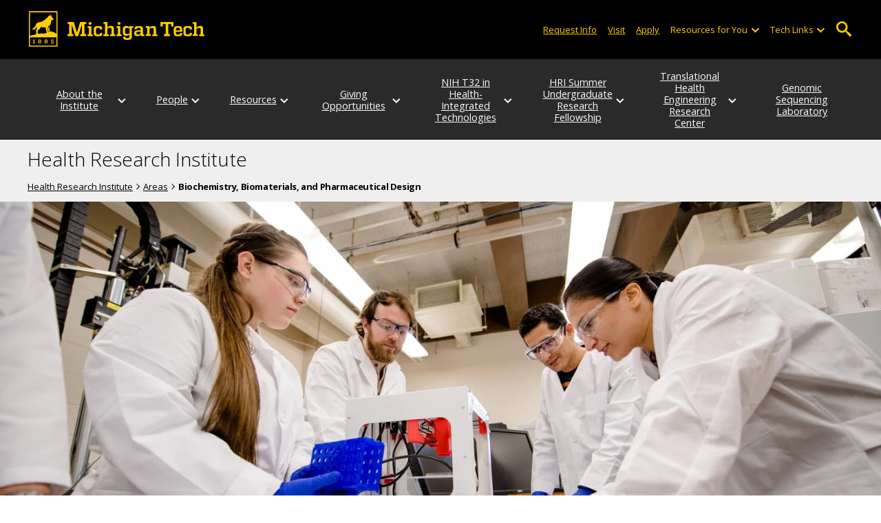

--- FILE ---
content_type: text/html; charset=UTF-8
request_url: https://www.mtu.edu/health-research/areas/biochemistry/
body_size: 12072
content:
<!DOCTYPE HTML><html lang="en">
   <head>
      <meta charset="UTF-8">
      <meta name="viewport" content="width=device-width, initial-scale=1">
      <title>Biochemistry, Biomaterials, and Pharmaceutical Design | Health Research Institute</title>
      <meta name="Description" content="Health Research Institute. research area: Biochemistry, Biomaterials, and Pharmaceutical Design">
      <meta name="Keywords" content="Biochemistry, Biomaterials, and Pharmaceutical Design">
      


<!-- <link type="text/css" rel="stylesheet" href="//www.mtu.edu/mtu_resources/styles/n/normalize.css" /> -->
<!-- <link type="text/css" rel="stylesheet" href="//www.mtu.edu/mtu_resources/styles/n/base.css" /> -->
<link type="text/css" rel="stylesheet" href="//www.mtu.edu/mtu_resources/styles/n/base.css" />

<!-- this is the headcode include -->
<!--<link rel="stylesheet" href="/_resources/css/oustyles.css" />-->

<link href="//www.mtu.edu/mtu_resources/styles/n/print.css" type="text/css" rel="stylesheet" media="print" />
<script>/**
 * +------------------------------------------------------------------------+
 * | Global Settings                                                        |
 * +------------------------------------------------------------------------+
 */
(function() {
	// TODO: Fix if the user has switched their system preferences. 
	// Only set cookie in settings page.	
	function setFontSize(value) {
		if (value) {
			document.documentElement.classList.remove(window.mtuFontSize);
			document.documentElement.classList.add(value);
			window.mtuFontSize = value;
		}
	}

	function setReducedMotion(value) {
		if (value) {
			document.documentElement.classList.add("reduce-animations");
		} else {
			document.documentElement.classList.remove("reduce-animations");
		}
	}

	function setTheme(value) {
		if (value) {
			document.documentElement.classList.remove(window.mtuTheme);
			document.documentElement.classList.add(value);
			window.mtuTheme = value;
		}
	}
	
	const animQuery = window.matchMedia("(prefers-reduced-motion: reduce)");
	const darkQuery = window.matchMedia("(prefers-color-scheme: dark)");

	let mtuAnimations;
	let mtuFontSize;
	let mtuTheme;

	try {
		mtuAnimations = localStorage.getItem("mtuAnimations");
		mtuFontSize = localStorage.getItem("mtuFontSize");
		mtuTheme = localStorage.getItem("mtuTheme");
	} catch (error) {
		console.error(error);
		return;
	}

	setFontSize(mtuFontSize);
	setReducedMotion(mtuAnimations === "reduced" || animQuery.matches);

	if (mtuTheme === "system") {
		mtuTheme = darkQuery.matches ? "dark" : "light";
	}

	if (mtuTheme === "dark") {
		const link = document.createElement("link");
		link.href = "/mtu_resources/assets/css/app-dark.css";
		link.rel = "stylesheet";
		link.type = "text/css";

		document.head.append(link);
	}

	setTheme(mtuTheme);
})();

/**
 * +------------------------------------------------------------------------+
 * | Global Header and Navigation                                           |
 * +------------------------------------------------------------------------+
 */
(function() {
	function adjustNav() {
		let navBar = document.querySelector('.nav-bar');
		if (navBar) {
			let navCount = navBar.querySelectorAll('.menu_item').length;
			let height = navBar.clientHeight;	

			if (height > 50) {
			  navBar.style.setProperty('--navCount', navCount);
			  navBar.classList.add('nav-tall');
			} else {
			  navBar.style.removeProperty('--navCount');
			  navBar.classList.remove('nav-tall');
			}	
		}
	}
	
	// Adjust header height right away.
	adjustNav();
	
	// Re-adjust header height as content loads.
	window.addEventListener("DOMContentLoaded", adjustNav);
	window.addEventListener("load", adjustNav);
	
	// Setting up some space for items after the nav to be seen.
	function onResize() {
		let header = document.querySelector(".nav, .mtu-nav");
		let headerHeight;
		
		if (header) {
			headerHeight = header.clientHeight + "px";
			document.documentElement.style.setProperty("--mtu-header-height", headerHeight);
		}
	}
	
	// Create --mtu-header-height now.
	onResize();
	
	// Update --mtu-header-height on load.
	window.addEventListener("DOMContentLoaded", onResize);
	window.addEventListener("load", onResize);
	
	// Update --mtu-header-height on resize.
	let frameId;
	window.addEventListener("resize", function() {
		// Debounce the resize event.
		if (frameId) {
			window.cancelAnimationFrame(frameId);
		}
		
		frameId = window.requestAnimationFrame(onResize);
	});
})();

/**
 * Defers execution of the given function until after jQuery is loaded.
 */
function defer(fn) {
	if (window.jsSet) {
		fn();
		return;
	}
	
	setTimeout(function() {
		defer(fn);
	}, 100);
}
</script><meta property="mtu:ou_content_type" content="generic">
      <meta property="mtu:ou_content_id" content="d036f4ec-25a7-463e-9415-7027ca7dea69">
      <meta property="og:title" content="Biochemistry, Biomaterials, and Pharmaceutical Design | Health Research Institute">
      <meta property="og:description" content="Health Research Institute. research area: Biochemistry, Biomaterials, and Pharmaceutical Design">
      <meta property="og:type" content="website">
      <meta property="og:url" content="https://www.mtu.edu/health-research/areas/biochemistry/">
      <meta property="og:site_name" content="Michigan Technological University">
      <meta property="fb:pages" content="5652694310">
      <meta property="og:image" content="https://www.mtu.edu/health-research/areas/biochemistry/images/mechanical-engineering-201710240003-banner2400.jpg">
      <meta property="og:image:alt" content="Dr. Abadi and students">
      <meta property="og:image:height" content="1081">
      <meta property="og:image:width" content="2400">
      <meta name="twitter:card" content="summary_large_image">
      <meta name="twitter:site" content="@michigantech">
      <meta name="twitter:creator" content="@michigantech">
      <meta name="twitter:title" content="Biochemistry, Biomaterials, and Pharmaceutical Design | Health Research Institute">
      <meta name="twitter:url" content="https://www.mtu.edu/health-research/areas/biochemistry/">
      <meta name="twitter:description" content="Health Research Institute. research area: Biochemistry, Biomaterials, and Pharmaceutical Design">
      <meta name="twitter:image" content="https://www.mtu.edu/health-research/areas/biochemistry/images/mechanical-engineering-201710240003-banner2400.jpg">
      <meta name="twitter:image:alt" content="Dr. Abadi and students">
      <meta itemprop="thumbnailUrl" name="thumbnail" content="https://www.mtu.edu/health-research/areas/biochemistry/images/mechanical-engineering-201710240003-banner2400.jpg">
      <link rel="preload" as="image" imagesrcset="https://www.mtu.edu/health-research/areas/biochemistry/images/mechanical-engineering-201710240003-banner450.jpg 450w, https://www.mtu.edu/health-research/areas/biochemistry/images/mechanical-engineering-201710240003-banner800.jpg 800w, https://www.mtu.edu/health-research/areas/biochemistry/images/mechanical-engineering-201710240003-banner1200.jpg 1200w, https://www.mtu.edu/health-research/areas/biochemistry/images/mechanical-engineering-201710240003-banner1600.jpg 1600w, https://www.mtu.edu/health-research/areas/biochemistry/images/mechanical-engineering-201710240003-banner2400.jpg 2400w, " imagesizes="(max-width: 1599px) 100vw, 1600px">
      <link rel="canonical" href="https://www.mtu.edu/health-research/areas/biochemistry/">
      <script>
window.dataLayer = window.dataLayer || [];
if(window.devicePixelRatio > 1.5) {
	dataLayer.push({'retina':'true'});
} else {
	dataLayer.push({'retina':'false'});
}
let theme = localStorage.getItem('mtuTheme') || 'light';
let animations = localStorage.getItem('mtuAnimations') || 'no-preference';
let fontSize = localStorage.getItem('mtuFontSize') || 'font-normal';

dataLayer.push({'themes':theme,'animations':animations,'font_size':fontSize});
dataLayer.push({'internalExternal' : 'external'});
</script>

<!-- Google Tag Manager -->
<script>(function(w,d,s,l,i){w[l]=w[l]||[];w[l].push({'gtm.start':
new Date().getTime(),event:'gtm.js'});var f=d.getElementsByTagName(s)[0],
j=d.createElement(s),dl=l!='dataLayer'?'&l='+l:'';j.async=true;j.src=
'https://gtm-tagging-1.mtu.edu/gtm.js?id='+i+dl;f.parentNode.insertBefore(j,f);
})(window,document,'script','dataLayer','GTM-K6W7S4L9');</script>
<!-- End Google Tag Manager -->


<link rel="preconnect" href="https://fonts.googleapis.com">
<link rel="preconnect" href="https://fonts.gstatic.com" crossorigin />
<link href="https://fonts.googleapis.com/css2?family=Open+Sans:ital,wght@0,300;0,400;0,600;0,700;1,400;1,600;1,700&display=swap" rel="preload" as="style">
<link href="https://fonts.googleapis.com/css2?family=Open+Sans:ital,wght@0,300;0,400;0,600;0,700;1,400;1,600;1,700&display=swap" rel="stylesheet" /></head>
   <body>
      <div aria-atomic="true" aria-live="polite" class="sr-only" id="sr-announcements" role="status"></div>
      <div class="stick"><svg xmlns="http://www.w3.org/2000/svg" viewBox="0 0 0 0" width="0" height="0" focusable="false" role="none" style="visibility: hidden; position: absolute; left: -9999px; overflow: hidden;" ><defs><filter id="wp-duotone-dark-grayscale"><feColorMatrix color-interpolation-filters="sRGB" type="matrix" values=" .299 .587 .114 0 0 .299 .587 .114 0 0 .299 .587 .114 0 0 .299 .587 .114 0 0 " /><feComponentTransfer color-interpolation-filters="sRGB" ><feFuncR type="table" tableValues="0 0.49803921568627" /><feFuncG type="table" tableValues="0 0.49803921568627" /><feFuncB type="table" tableValues="0 0.49803921568627" /><feFuncA type="table" tableValues="1 1" /></feComponentTransfer><feComposite in2="SourceGraphic" operator="in" /></filter></defs></svg><svg xmlns="http://www.w3.org/2000/svg" viewBox="0 0 0 0" width="0" height="0" focusable="false" role="none" style="visibility: hidden; position: absolute; left: -9999px; overflow: hidden;" ><defs><filter id="wp-duotone-grayscale"><feColorMatrix color-interpolation-filters="sRGB" type="matrix" values=" .299 .587 .114 0 0 .299 .587 .114 0 0 .299 .587 .114 0 0 .299 .587 .114 0 0 " /><feComponentTransfer color-interpolation-filters="sRGB" ><feFuncR type="table" tableValues="0 1" /><feFuncG type="table" tableValues="0 1" /><feFuncB type="table" tableValues="0 1" /><feFuncA type="table" tableValues="1 1" /></feComponentTransfer><feComposite in2="SourceGraphic" operator="in" /></filter></defs></svg><svg xmlns="http://www.w3.org/2000/svg" viewBox="0 0 0 0" width="0" height="0" focusable="false" role="none" style="visibility: hidden; position: absolute; left: -9999px; overflow: hidden;" ><defs><filter id="wp-duotone-purple-yellow"><feColorMatrix color-interpolation-filters="sRGB" type="matrix" values=" .299 .587 .114 0 0 .299 .587 .114 0 0 .299 .587 .114 0 0 .299 .587 .114 0 0 " /><feComponentTransfer color-interpolation-filters="sRGB" ><feFuncR type="table" tableValues="0.54901960784314 0.98823529411765" /><feFuncG type="table" tableValues="0 1" /><feFuncB type="table" tableValues="0.71764705882353 0.25490196078431" /><feFuncA type="table" tableValues="1 1" /></feComponentTransfer><feComposite in2="SourceGraphic" operator="in" /></filter></defs></svg><svg xmlns="http://www.w3.org/2000/svg" viewBox="0 0 0 0" width="0" height="0" focusable="false" role="none" style="visibility: hidden; position: absolute; left: -9999px; overflow: hidden;" ><defs><filter id="wp-duotone-blue-red"><feColorMatrix color-interpolation-filters="sRGB" type="matrix" values=" .299 .587 .114 0 0 .299 .587 .114 0 0 .299 .587 .114 0 0 .299 .587 .114 0 0 " /><feComponentTransfer color-interpolation-filters="sRGB" ><feFuncR type="table" tableValues="0 1" /><feFuncG type="table" tableValues="0 0.27843137254902" /><feFuncB type="table" tableValues="0.5921568627451 0.27843137254902" /><feFuncA type="table" tableValues="1 1" /></feComponentTransfer><feComposite in2="SourceGraphic" operator="in" /></filter></defs></svg><svg xmlns="http://www.w3.org/2000/svg" viewBox="0 0 0 0" width="0" height="0" focusable="false" role="none" style="visibility: hidden; position: absolute; left: -9999px; overflow: hidden;" ><defs><filter id="wp-duotone-midnight"><feColorMatrix color-interpolation-filters="sRGB" type="matrix" values=" .299 .587 .114 0 0 .299 .587 .114 0 0 .299 .587 .114 0 0 .299 .587 .114 0 0 " /><feComponentTransfer color-interpolation-filters="sRGB" ><feFuncR type="table" tableValues="0 0" /><feFuncG type="table" tableValues="0 0.64705882352941" /><feFuncB type="table" tableValues="0 1" /><feFuncA type="table" tableValues="1 1" /></feComponentTransfer><feComposite in2="SourceGraphic" operator="in" /></filter></defs></svg><svg xmlns="http://www.w3.org/2000/svg" viewBox="0 0 0 0" width="0" height="0" focusable="false" role="none" style="visibility: hidden; position: absolute; left: -9999px; overflow: hidden;" ><defs><filter id="wp-duotone-magenta-yellow"><feColorMatrix color-interpolation-filters="sRGB" type="matrix" values=" .299 .587 .114 0 0 .299 .587 .114 0 0 .299 .587 .114 0 0 .299 .587 .114 0 0 " /><feComponentTransfer color-interpolation-filters="sRGB" ><feFuncR type="table" tableValues="0.78039215686275 1" /><feFuncG type="table" tableValues="0 0.94901960784314" /><feFuncB type="table" tableValues="0.35294117647059 0.47058823529412" /><feFuncA type="table" tableValues="1 1" /></feComponentTransfer><feComposite in2="SourceGraphic" operator="in" /></filter></defs></svg><svg xmlns="http://www.w3.org/2000/svg" viewBox="0 0 0 0" width="0" height="0" focusable="false" role="none" style="visibility: hidden; position: absolute; left: -9999px; overflow: hidden;" ><defs><filter id="wp-duotone-purple-green"><feColorMatrix color-interpolation-filters="sRGB" type="matrix" values=" .299 .587 .114 0 0 .299 .587 .114 0 0 .299 .587 .114 0 0 .299 .587 .114 0 0 " /><feComponentTransfer color-interpolation-filters="sRGB" ><feFuncR type="table" tableValues="0.65098039215686 0.40392156862745" /><feFuncG type="table" tableValues="0 1" /><feFuncB type="table" tableValues="0.44705882352941 0.4" /><feFuncA type="table" tableValues="1 1" /></feComponentTransfer><feComposite in2="SourceGraphic" operator="in" /></filter></defs></svg><svg xmlns="http://www.w3.org/2000/svg" viewBox="0 0 0 0" width="0" height="0" focusable="false" role="none" style="visibility: hidden; position: absolute; left: -9999px; overflow: hidden;" ><defs><filter id="wp-duotone-blue-orange"><feColorMatrix color-interpolation-filters="sRGB" type="matrix" values=" .299 .587 .114 0 0 .299 .587 .114 0 0 .299 .587 .114 0 0 .299 .587 .114 0 0 " /><feComponentTransfer color-interpolation-filters="sRGB" ><feFuncR type="table" tableValues="0.098039215686275 1" /><feFuncG type="table" tableValues="0 0.66274509803922" /><feFuncB type="table" tableValues="0.84705882352941 0.41960784313725" /><feFuncA type="table" tableValues="1 1" /></feComponentTransfer><feComposite in2="SourceGraphic" operator="in" /></filter></defs></svg>

<section aria-label="skip links">
    <div class="skip-links" id="skip">
        <a href="#main">Skip to page content</a>
        <a href="#mtu-footer">Skip to footer navigation</a>
    </div>
</section>

<header class="mtu-nav">
    <div class="pre-nav-wrapper background-black">
        <div class="pre-nav">
            <button class="mobile-menu-button hide-for-desktop"
                    data-inactive>
                <span class="mobile-button-text">Menu</span>
            </button>

            <div class="pre-nav-logo">
                <a class="pre-nav-logo-link" href="https://www.mtu.edu">
                    <img alt="Michigan Tech Logo"
                         class="pre-nav-logo-image"
                         src="https://www.mtu.edu/mtu_resources/images/logos/michigan-tech-logo-full-yellow.svg"
                         width="255"
                         height="45" />
                </a>
            </div>

            <div class="audience-search display-audience show-for-desktop">
                <div class="audience-wrapper show-for-desktop">
                    <ul aria-label="Audiences"
                        class="audience-nav">
                        <li class="menu_item">
                                <a class="menu_link"
									aria-label="Request Information from Michigan Tech"
                                   href="/request/index.html">
                                    Request Info
                                </a>
                            </li><li class="menu_item">
                                <a class="menu_link"
									aria-label="Visit Michigan Tech"
                                   href="/visit/index.html">
                                    Visit
                                </a>
                            </li><li class="menu_item">
                                <a class="menu_link"
									aria-label="Apply to Michigan Tech"
                                   href="/apply/index.html">
                                    Apply
                                </a>
                            </li> 
                        
                        <li class="menu_item resources-links tech-links">
                                        <div class="menu_link">
                                            Resources for You
                                        </div>
                                        
                                        <button aria-label="Open sub-menu"
                                                class="submenu-button arrow"></button>
                                        
                                        <ul class="tech-links-menu menu_submenu">
                                        
                                            <li class="submenu_item">
                                                    <a
                                                       href="/future/index.html">
                                                        Prospective Students
                                                    </a>
                                                </li><li class="submenu_item">
                                                    <a
                                                       href="/admissions/enroll/index.html">
                                                        Admitted Students
                                                    </a>
                                                </li><li class="submenu_item">
                                                    <a
                                                       href="/current/index.html">
                                                        Current Students
                                                    </a>
                                                </li><li class="submenu_item">
                                                    <a
                                                       href="/faculty-staff/index.html">
                                                        Faculty and Staff
                                                    </a>
                                                </li><li class="submenu_item">
                                                    <a
                                                       href="/alumni/index.html">
                                                        Alumni and Friends
                                                    </a>
                                                </li><li class="submenu_item">
                                                    <a
                                                       href="/admissions/connect/parents/index.html">
                                                        Parents and Family
                                                    </a>
                                                </li><li class="submenu_item">
                                                    <a
                                                       href="/industry/index.html">
                                                        Industry/Partners
                                                    </a>
                                                </li> 
                                            
                                        </ul>
                                    </li>
                        
                        <li class="menu_item tech-links">
                            <div class="menu_link">
                                Tech Links
                            </div>

                            <button aria-label="Open sub-menu"
                                    class="submenu-button arrow"></button>

                            <ul class="tech-links-menu menu_submenu">
    <li class="submenu_item">
        <a class="link-az" href="/a2z/index.html">
            A to Z
        </a>
    </li>

    <li class="submenu_item">
        <a class="link-directory" href="/directory/">
            Campus Directory
        </a>
    </li>

    <li class="submenu_item">
        <a class="link-canvas" href="https://mtu.instructure.com/">
            Canvas
        </a>
    </li>

    <li class="submenu_item">
        <a class="link-concur" href="https://sso.mtu.edu/cas/idp/profile/SAML2/Unsolicited/SSO?providerId=https%3A%2F%2Fwww.concursolutions.com">
            Concur
        </a>
    </li>

    <li class="submenu_item">
        <a class="link-email" href="https://mail.google.com/a/mtu.edu/">
            Email
        </a>
    </li>
    
    <li class="submenu_item">
        <a class="link-mymt" href="https://www.mtu.edu/experience/">
            Experience
        </a>
    </li>

    <li class="submenu_item">
        <a class="link-sds" href="https://www.mtu.edu/sds/">
            Safety Data Sheets
        </a>
    </li>
    
    <li class="submenu_item">
        <a class="link-settings" href="/site-settings/index.html">
            Website Settings
        </a>
    </li>
</ul>
                        </li>
                    </ul>
                </div>

                <!-- Google Tag Manager (noscript) -->
<noscript aria-hidden="true"><iframe src="https://gtm-tagging-1.mtu.edu/ns.html?id=GTM-K6W7S4L9"
height="0" width="0" style="display:none;visibility:hidden"></iframe></noscript>
<!-- End Google Tag Manager (noscript) -->
	<div class="desktop-search-bar search-bar show-for-desktop">
		<form action="https://www.mtu.edu/search/" class="search-fields invisible">
				<label for="desktop-search">
					Search
				</label>
	
			<input class="search-text"
				id="desktop-search"
				name="q"
				type="search" />
	
			<button class="search-clear">
				Clear Search Input
			</button>
	
			<label for="search-options" hidden>
				Search Category
			</label>
	
			<select class="search-options" id="search-options">
				<option value="mtu">
					Michigan Tech
				</option>
				 
				<option data-action="https://www.mtu.edu/health-research/" data-name="s" value="site">
					This Site
				</option>
								<option data-action="https://www.mtu.edu/majors/" value="programs">
					Programs
				</option>
			</select>
	
			<button class="search-button" type="submit">
				Go
			</button>
		</form>
	
		<button aria-expanded="false" class="search-toggle-button">
			Open Search
		</button>
	</div>
	            </div>
        </div>
    </div>

   <nav class="nav-bar show-for-desktop">
      <ul class="menu" aria-label="Main Navigation">
      <li class="menu_item menu_has-submenu"><a href="/health-research/about/" class="menu_link">About the Institute</a><button class="submenu-button arrow" aria-expanded="false" aria-label="About the Institute sub-menu"></button>
<ul class="menu_submenu"><li class="submenu_item"><a class="submenu_link" href="/health-research/about/goals/"><span>Goals</span></a>
</li><li class="submenu_item"><a class="submenu_link" href="/health-research/areas/"><span>Research Areas</span></a>
</li><li class="submenu_item"><a class="submenu_link" href="/health-research/about/research-and-scholarship/"><span>Research and Scholarship</span></a>
</li><li class="submenu_item"><a class="submenu_link" href="https://blogs.mtu.edu/health-research/"><span>HRI Blog</span></a>
</li><li class="submenu_item"><a class="submenu_link" href="/icc/centers/bdh-center/"><span>Joint Center of Biocomputing and Digital Health</span></a>
</li><li class="submenu_item"><a class="submenu_link" href="/research/about/areas/"><span>Michigan Tech Research</span></a>
</li></ul>
</li><li class="menu_item menu_has-submenu"><a href="/health-research/people/" class="menu_link">People</a><button class="submenu-button arrow" aria-expanded="false" aria-label="People sub-menu"></button>
<ul class="menu_submenu"><li class="submenu_item"><a class="submenu_link" href="/health-research/people/"><span>Institute Management</span></a>
</li><li class="submenu_item  active-in"><a class="submenu_link" href="/health-research/areas/biochemistry/"><span>Biochemistry, Biomaterials, and Pharmaceutical Design</span></a>
</li><li class="submenu_item"><a class="submenu_link" href="/health-research/areas/cancer-biology/"><span>Cancer Biology</span></a>
</li><li class="submenu_item"><a class="submenu_link" href="/health-research/areas/environmental-public-health/"><span>Environmental and Public Health</span></a>
</li><li class="submenu_item"><a class="submenu_link" href="/health-research/areas/genetics/"><span>Genetics</span></a>
</li><li class="submenu_item"><a class="submenu_link" href="/health-research/areas/imaging-computing/"><span>Imaging and Computing</span></a>
</li><li class="submenu_item"><a class="submenu_link" href="/health-research/areas/neuroscience/"><span>Neuroscience, Physiology, and Occupational Science</span></a>
</li></ul>
</li><li class="menu_item menu_has-submenu"><a href="/health-research/resources/" class="menu_link">Resources</a><button class="submenu-button arrow" aria-expanded="false" aria-label="Resources sub-menu"></button>
<ul class="menu_submenu"><li class="submenu_item"><a class="submenu_link" href="/health-research/join/"><span>Join HRI</span></a>
</li><li class="submenu_item"><a class="submenu_link" href="/health-research/resources/"><span>Member Resources</span></a>
</li><li class="submenu_item"><a class="submenu_link" href="/health-research/resources/studentresources/"><span>Student Resources</span></a>
</li><li class="submenu_item"><a class="submenu_link" href="/health-research/resources/brandinglogos/"><span>Logos and Media Branding</span></a>
</li><li class="submenu_item"><a class="submenu_link" href="/health-research/contact/"><span>Contact Us</span></a>
</li></ul>
</li><li class="menu_item menu_has-submenu"><a href="/health-research/giving/" class="menu_link">Giving Opportunities</a><button class="submenu-button arrow" aria-expanded="false" aria-label="Giving Opportunities sub-menu"></button>
<ul class="menu_submenu"><li class="submenu_item"><a class="submenu_link" href="/giving/donor/"><span>Information for Donors</span></a>
</li><li class="submenu_item"><a class="submenu_link" href="/health-research/about/"><span>About the Health Research Institute</span></a>
</li></ul>
</li><li class="menu_item menu_has-submenu"><a href="/health-research/t32/" class="menu_link">NIH T32 in Health-Integrated Technologies</a><button class="submenu-button arrow" aria-expanded="false" aria-label="NIH T32 in Health-Integrated Technologies sub-menu"></button>
<ul class="menu_submenu"><li class="submenu_item"><a class="submenu_link" href="/health-research/t32/t32application/"><span>Application</span></a>
</li><li class="submenu_item"><a class="submenu_link" href="/health-research/t32/t32programinfo/"><span>Program Information</span></a>
</li><li class="submenu_item"><a class="submenu_link" href="/health-research/t32/t32corefacil/"><span>Facilities and Resources</span></a>
</li></ul>
</li><li class="menu_item menu_has-submenu"><a href="/health-research/hrisurf/" class="menu_link">HRI Summer Undergraduate Research Fellowship</a><button class="submenu-button arrow" aria-expanded="false" aria-label="HRI Summer Undergraduate Research Fellowship sub-menu"></button>
<ul class="menu_submenu"><li class="submenu_item"><a class="submenu_link" href="/health-research/hrisurf/surfapplication/"><span>Application</span></a>
</li><li class="submenu_item"><a class="submenu_link" href="/health-research/hrisurf/surfprograminfo/"><span>Program Information</span></a>
</li></ul>
</li><li class="menu_item menu_has-submenu"><a href="/health-research/therc-gr/" class="menu_link">Translational Health Engineering Research Center</a><button class="submenu-button arrow" aria-expanded="false" aria-label="Translational Health Engineering Research Center sub-menu"></button>
<ul class="menu_submenu"><li class="submenu_item"><a class="submenu_link" href="/health-research/receptiontherc/"><span>Inaugural Celebration</span></a>
</li></ul>
</li><li class="menu_item"><a href="https://sites.google.com/mtu.edu/mtu-genomic-sequencing-lab?usp=sharing" class="menu_link">Genomic Sequencing Laboratory</a>
</li>      </ul>
   </nav>

    <nav class="offscreen-nav invisible">
      <div class="mobile-search-bar search-bar">
	<form action="https://www.mtu.edu/search/">
		<label for="mobile-search"
			   hidden>
			Search
		</label>

		<input class="search-text"
			   id="mobile-search"
			   name="q"
			   placeholder="Search"
			   type="search" />

		<button class="search-clear">
			Clear Search Input
		</button>

		<label for="mobile-search-options"
			   hidden>
			Search Category
		</label>

		<select class="search-options"
				id="mobile-search-options">
			<option value="mtu">
				Michigan Tech
			</option>

			 
			<option data-action="https://www.mtu.edu/health-research/" data-name="s" value="site">
				This Site
			</option>
			
			<option data-action="https://www.mtu.edu/majors"
					value="programs">
				Programs
			</option>
		</select>

		<button class="search-button"
				type="submit">
			Search
		</button>
	</form>
</div>
        

        <ul class="menu"
            aria-label="Main Navigation">

           
            <li class="menu_item menu_has-submenu"><a href="/health-research/about/" class="menu_link">About the Institute</a><button class="submenu-button arrow" aria-expanded="false" aria-label="About the Institute sub-menu"></button>
<ul class="menu_submenu"><li class="submenu_item"><a class="submenu_link" href="/health-research/about/goals/"><span>Goals</span></a>
</li><li class="submenu_item"><a class="submenu_link" href="/health-research/areas/"><span>Research Areas</span></a>
</li><li class="submenu_item"><a class="submenu_link" href="/health-research/about/research-and-scholarship/"><span>Research and Scholarship</span></a>
</li><li class="submenu_item"><a class="submenu_link" href="https://blogs.mtu.edu/health-research/"><span>HRI Blog</span></a>
</li><li class="submenu_item"><a class="submenu_link" href="/icc/centers/bdh-center/"><span>Joint Center of Biocomputing and Digital Health</span></a>
</li><li class="submenu_item"><a class="submenu_link" href="/research/about/areas/"><span>Michigan Tech Research</span></a>
</li></ul>
</li><li class="menu_item menu_has-submenu"><a href="/health-research/people/" class="menu_link">People</a><button class="submenu-button arrow" aria-expanded="false" aria-label="People sub-menu"></button>
<ul class="menu_submenu"><li class="submenu_item"><a class="submenu_link" href="/health-research/people/"><span>Institute Management</span></a>
</li><li class="submenu_item  active-in"><a class="submenu_link" href="/health-research/areas/biochemistry/"><span>Biochemistry, Biomaterials, and Pharmaceutical Design</span></a>
</li><li class="submenu_item"><a class="submenu_link" href="/health-research/areas/cancer-biology/"><span>Cancer Biology</span></a>
</li><li class="submenu_item"><a class="submenu_link" href="/health-research/areas/environmental-public-health/"><span>Environmental and Public Health</span></a>
</li><li class="submenu_item"><a class="submenu_link" href="/health-research/areas/genetics/"><span>Genetics</span></a>
</li><li class="submenu_item"><a class="submenu_link" href="/health-research/areas/imaging-computing/"><span>Imaging and Computing</span></a>
</li><li class="submenu_item"><a class="submenu_link" href="/health-research/areas/neuroscience/"><span>Neuroscience, Physiology, and Occupational Science</span></a>
</li></ul>
</li><li class="menu_item menu_has-submenu"><a href="/health-research/resources/" class="menu_link">Resources</a><button class="submenu-button arrow" aria-expanded="false" aria-label="Resources sub-menu"></button>
<ul class="menu_submenu"><li class="submenu_item"><a class="submenu_link" href="/health-research/join/"><span>Join HRI</span></a>
</li><li class="submenu_item"><a class="submenu_link" href="/health-research/resources/"><span>Member Resources</span></a>
</li><li class="submenu_item"><a class="submenu_link" href="/health-research/resources/studentresources/"><span>Student Resources</span></a>
</li><li class="submenu_item"><a class="submenu_link" href="/health-research/resources/brandinglogos/"><span>Logos and Media Branding</span></a>
</li><li class="submenu_item"><a class="submenu_link" href="/health-research/contact/"><span>Contact Us</span></a>
</li></ul>
</li><li class="menu_item menu_has-submenu"><a href="/health-research/giving/" class="menu_link">Giving Opportunities</a><button class="submenu-button arrow" aria-expanded="false" aria-label="Giving Opportunities sub-menu"></button>
<ul class="menu_submenu"><li class="submenu_item"><a class="submenu_link" href="/giving/donor/"><span>Information for Donors</span></a>
</li><li class="submenu_item"><a class="submenu_link" href="/health-research/about/"><span>About the Health Research Institute</span></a>
</li></ul>
</li><li class="menu_item menu_has-submenu"><a href="/health-research/t32/" class="menu_link">NIH T32 in Health-Integrated Technologies</a><button class="submenu-button arrow" aria-expanded="false" aria-label="NIH T32 in Health-Integrated Technologies sub-menu"></button>
<ul class="menu_submenu"><li class="submenu_item"><a class="submenu_link" href="/health-research/t32/t32application/"><span>Application</span></a>
</li><li class="submenu_item"><a class="submenu_link" href="/health-research/t32/t32programinfo/"><span>Program Information</span></a>
</li><li class="submenu_item"><a class="submenu_link" href="/health-research/t32/t32corefacil/"><span>Facilities and Resources</span></a>
</li></ul>
</li><li class="menu_item menu_has-submenu"><a href="/health-research/hrisurf/" class="menu_link">HRI Summer Undergraduate Research Fellowship</a><button class="submenu-button arrow" aria-expanded="false" aria-label="HRI Summer Undergraduate Research Fellowship sub-menu"></button>
<ul class="menu_submenu"><li class="submenu_item"><a class="submenu_link" href="/health-research/hrisurf/surfapplication/"><span>Application</span></a>
</li><li class="submenu_item"><a class="submenu_link" href="/health-research/hrisurf/surfprograminfo/"><span>Program Information</span></a>
</li></ul>
</li><li class="menu_item menu_has-submenu"><a href="/health-research/therc-gr/" class="menu_link">Translational Health Engineering Research Center</a><button class="submenu-button arrow" aria-expanded="false" aria-label="Translational Health Engineering Research Center sub-menu"></button>
<ul class="menu_submenu"><li class="submenu_item"><a class="submenu_link" href="/health-research/receptiontherc/"><span>Inaugural Celebration</span></a>
</li></ul>
</li><li class="menu_item"><a href="https://sites.google.com/mtu.edu/mtu-genomic-sequencing-lab?usp=sharing" class="menu_link">Genomic Sequencing Laboratory</a>
</li>    
            <li class="menu_item menu_has-submenu menu_item-black">
                <div class="menu_link">
				Connect with Us                </div>

                <button aria-label="Open sub-menu"
                        class="submenu-button arrow"></button>

                <ul class="tech-links-menu menu_submenu">
                    <li class="submenu_item">
                            <a class="submenu_link"
							   aria-label="Request Information from Michigan Tech"
                               href="/request/index.html">
                                Request Info
                            </a>
                        </li><li class="submenu_item">
                            <a class="submenu_link"
							   aria-label="Visit Michigan Tech"
                               href="/visit/index.html">
                                Visit
                            </a>
                        </li><li class="submenu_item">
                            <a class="submenu_link"
							   aria-label="Apply to Michigan Tech"
                               href="/apply/index.html">
                                Apply
                            </a>
                        </li> 
                </ul>
            </li>
            
            <li class="menu_item menu_has-submenu menu_item-black">
                                        <div class="menu_link">
                                            Resources for You
                                        </div>
                                        
                                        <button aria-label="Open sub-menu"
                                                class="submenu-button arrow"></button>
                                        
                                        <ul class="tech-links-menu menu_submenu">
                                        
                                            <li class="submenu_item">
                                                    <a class="submenu_link"
                                                       href="/future/index.html">
                                                        Prospective Students
                                                    </a>
                                                </li><li class="submenu_item">
                                                    <a class="submenu_link"
                                                       href="/admissions/enroll/index.html">
                                                        Admitted Students
                                                    </a>
                                                </li><li class="submenu_item">
                                                    <a class="submenu_link"
                                                       href="/current/index.html">
                                                        Current Students
                                                    </a>
                                                </li><li class="submenu_item">
                                                    <a class="submenu_link"
                                                       href="/faculty-staff/index.html">
                                                        Faculty and Staff
                                                    </a>
                                                </li><li class="submenu_item">
                                                    <a class="submenu_link"
                                                       href="/alumni/index.html">
                                                        Alumni and Friends
                                                    </a>
                                                </li><li class="submenu_item">
                                                    <a class="submenu_link"
                                                       href="/admissions/connect/parents/index.html">
                                                        Parents and Family
                                                    </a>
                                                </li><li class="submenu_item">
                                                    <a class="submenu_link"
                                                       href="/industry/index.html">
                                                        Industry/Partners
                                                    </a>
                                                </li> 
                                            
                                        </ul>
                                    </li>

            <li class="menu_item menu_has-submenu menu_item-black">
                <div class="menu_link">
                    Tech Links
                </div>

                <button aria-label="Open sub-menu"
                        class="submenu-button arrow"></button>

                <ul class="tech-links-menu menu_submenu">
    <li class="submenu_item">
        <a class="link-az" href="/a2z/index.html">
            A to Z
        </a>
    </li>
    
    <li class="submenu_item">
        <a class="link-directory" href="/directory/">
            Campus Directory
        </a>
    </li>

    <li class="submenu_item">
        <a class="link-canvas" href="https://mtu.instructure.com/">
            Canvas
        </a>
    </li>
    
    <li class="submenu_item">
        <a class="link-concur" href="https://sso.mtu.edu/cas/idp/profile/SAML2/Unsolicited/SSO?providerId=https%3A%2F%2Fwww.concursolutions.com">
            Concur
        </a>
    </li>

    <li class="submenu_item">
        <a class="link-email" href="https://mail.google.com/a/mtu.edu/">
            Email
        </a>
    </li>
    
    <li class="submenu_item">
        <a class="link-mymt" href="https://www.mtu.edu/experience/">
            Experience
        </a>
    </li>

    <li class="submenu_item">
        <a class="link-sds" href="https://www.mtu.edu/sds/">
            Safety Data Sheets
        </a>
    </li>
    
    <li class="submenu_item">
        <a class="link-settings" href="/site-settings/index.html">
            Website Settings
        </a>
    </li>
</ul>
            </li>
        </ul>
    </nav>
</header>         <section class="background-light-gray" aria-label="Site Title">
            <div class="site-title-wrapper">
               <div class="site-title">
                  <div class="title"><span><a href="/health-research/">Health Research Institute</a></span></div>
                  <div id="breadcrumbs" role="navigation" aria-label="breadcrumbs" class="breadcrumbs">
                     <ul>
                        <li><a href="/health-research/">Health Research Institute</a></li>
                        <li><a href="/health-research/areas/">Areas</a></li>
                        <li class="active" aria-current="page">Biochemistry, Biomaterials, and Pharmaceutical Design</li>
                     </ul>
                  </div>
               </div>
               </div>
         </section>
         <div id="main" role="main" class="main">
            <div class="multi-media_wrapper multi-media_wrapper-image-only  multi-media_wrapper-hero "><img src="/health-research/areas/biochemistry/images/mechanical-engineering-201710240003-banner2400.jpg" alt="Dr. Abadi and students" height="1081" width="2400" srcset="https://www.mtu.edu/health-research/areas/biochemistry/images/mechanical-engineering-201710240003-banner450.jpg 450w, https://www.mtu.edu/health-research/areas/biochemistry/images/mechanical-engineering-201710240003-banner800.jpg 800w, https://www.mtu.edu/health-research/areas/biochemistry/images/mechanical-engineering-201710240003-banner1200.jpg 1200w, https://www.mtu.edu/health-research/areas/biochemistry/images/mechanical-engineering-201710240003-banner1600.jpg 1600w, https://www.mtu.edu/health-research/areas/biochemistry/images/mechanical-engineering-201710240003-banner2400.jpg 2400w, " sizes="(max-width: 1599px) 100vw, 1600px" class="multi-media_img"></div>
            <section id="body_section" class="body-section" aria-label="main content">
               <div class="full-width">
                  <div class="clearer"></div>
                  <div class="left leftnav">
                     <div id="toggle-left"><img class="more-menu left" height="16" width="20" aria-hidden="true" role="presentation" src="/_resources/images/icons/hamburger.svg" alt="Open"><button class="left not-button"> Also in this section</button></div>
                     <nav aria-label="left side navigtion bar">
                        <ul id="main_links">
                           <li class="nav-title active"><a class="nav-title-heading" href="/health-research/areas/">Research Areas</a><div class="sublinks">
                                 <ul class="firstlevel"><li><a  href="/health-research/people/">Institute Management</a></li><li class="active"><a  href="/health-research/areas/biochemistry/">Biochemistry, Biomaterials, and Pharmaceutical Design</a></li><li><a  href="/health-research/areas/cancer-biology/">Cancer Biology</a></li><li><a  href="/health-research/areas/environmental-public-health/">Environmental and Public Health</a></li><li><a  href="/health-research/areas/genetics/">Genetics</a></li><li><a  href="/health-research/areas/imaging-computing/">Imaging and Computing</a></li><li><a  href="/health-research/areas/neuroscience/">Neuroscience, Physiology, and Occupational Science</a></li></ul>
                              </div>
                           </li>
                        </ul>
                     </nav>
                  </div>
                  <h1 class="pagetitle">Biochemistry, Biomaterials, and Pharmaceutical Design</h1>
                  <div id="content" class="content">
                     <article id="content_body" aria-label="content" class="main-content">
                        <h2>Researcher Information</h2>
                        
                        <div class="grid-x section-padding  medium-2-up ">
                           <div class="column section-border">
                              <div class="column-inner">
                                 
  <div class="sidebar-content" itemscope="itemscope" itemtype="http://schema.org/Person">
    <img src="/health-research/people/institute/images/eduardo-barbieri-picture-personnel170.jpg" class="img left author" alt="Eduardo Barbieri" itemprop="image">
      <h3 itemprop="name" class="title"><a class="yellow" aria-label='Researcher Profile: Eduardo Barbieri' href="/health-research/people/institute/barbieri.html">	  Eduardo Barbieri	   </a>	  </h3>	  
    <p>
      <span itemprop="email"><a href="mailto:ebarbier@mtu.edu">ebarbier@mtu.edu</a></span>
      <br /><span itemprop="telephone">906-487-26843</span>
    </p>
    <div class="clearer"></div>
          <div class="specialties">
        <h4>Research Interests</h4>
        <ul xmlns:ouc="http://omniupdate.com/XSL/Variables" class="person_list">
<li>Bioseperations </li>
<li>Drug delivery </li>
<li>Biomanufacturing</li>
</ul>      </div>
    	  
    <p class="right"><a aria-label='Researcher Profile: Eduardo Barbieri' href="/health-research/people/institute/barbieri.html">Researcher Profile</a></p>  </div>

                                 
                                 </div>
                           </div>
                           <div class="column section-border">
                              <div class="column-inner">
                                 
  <div class="sidebar-content" itemscope="itemscope" itemtype="http://schema.org/Person">
    <img src="/chemistry/people-groups/faculty-staff/faculty/bi/images/lanrong-bi-personnel.jpg" class="img left author" alt="Lanrong Bi" itemprop="image">
      <h3 itemprop="name" class="title"><a class="yellow" aria-label='Researcher Profile: Lanrong Bi' href="/chemistry/people-groups/faculty-staff/faculty/bi/index.html">	  Lanrong Bi	   </a>	  </h3>	  
    <p>
      <span itemprop="email"><a href="mailto:lanrong@mtu.edu">lanrong@mtu.edu</a></span>
      <br /><span itemprop="telephone">906-487-1868</span>
    </p>
    <div class="clearer"></div>
          <div class="specialties">
        <h4>Research Interests</h4>
        <ul xmlns:ouc="http://omniupdate.com/XSL/Variables" class="person_list">
<li>Chemical biology: development of novel molecular probes for DNA sequencing analysis and disease gene discovery</li>
<li>Medicinal chemistry: development of new imaging and therapeutic agents towards cancer and cardiovascular disease; Design and synthesis of novel prodrugs of peptides and peptide mimetics.</li>
</ul>      </div>
    	  
    <p class="right"><a aria-label='Researcher Profile: Lanrong Bi' href="/chemistry/people-groups/faculty-staff/faculty/bi/index.html">Researcher Profile</a></p>  </div>

                                 
                                 </div>
                           </div>
                           <div class="column section-border">
                              <div class="column-inner">
                                 
  <div class="sidebar-content" itemscope="itemscope" itemtype="http://schema.org/Person">
    <img src="/chemistry/people-groups/faculty-staff/faculty/christov/images/christov-personnel170.jpg" class="img left author" alt="Christo Christov" itemprop="image">
      <h3 itemprop="name" class="title"><a class="yellow" aria-label='Researcher Profile: Christo Christov' href="/chemistry/people-groups/faculty-staff/faculty/christov/index.html">	  Christo Christov	   </a>	  </h3>	  
    <p>
      <span itemprop="email"><a href="mailto:christov@mtu.edu">christov@mtu.edu</a></span>
      <br /><span itemprop="telephone">906-487-3233</span>
    </p>
    <div class="clearer"></div>
          <div class="specialties">
        <h4>Research Interests</h4>
        <ul xmlns:ouc="http://omniupdate.com/XSL/Variables" class="person_list">
<li>Enzyme Reaction Mechanisms and Dynamics</li>
<li>Non-Heme Iron Histone Demethylases</li>
<li>Multiscale Modeling of Epigenetic Mechanisms</li>
</ul>      </div>
    	  
    <p class="right"><a aria-label='Researcher Profile: Christo Christov' href="/chemistry/people-groups/faculty-staff/faculty/christov/index.html">Researcher Profile</a></p>  </div>

                                 
                                 </div>
                           </div>
                           <div class="column section-border">
                              <div class="column-inner">
                                 
  <div class="sidebar-content" itemscope="itemscope" itemtype="http://schema.org/Person">
    <img src="/chemistry/people-groups/faculty-staff/faculty/dam/images/tarun-k-dam-personnel340.jpg" class="img left author" alt="Tarun Dam" itemprop="image">
      <h3 itemprop="name" class="title"><a class="yellow" aria-label='Researcher Profile: Tarun Dam' href="/chemistry/people-groups/faculty-staff/faculty/dam/index.html">	  Tarun Dam	   </a>	  </h3>	  
    <p>
      <span itemprop="email"><a href="mailto:tkdam@mtu.edu">tkdam@mtu.edu</a></span>
      <br /><span itemprop="telephone">906-487-2940</span>
    </p>
    <div class="clearer"></div>
          <div class="specialties">
        <h4>Research Interests</h4>
        <ul xmlns:ouc="http://omniupdate.com/XSL/Variables" class="person_list">
<li>Molecular basis of glycan (carbohydrate)-mediated biological functions</li>
<li>Glycan binding proteins or lectins</li>
<li>Glycan detection</li>
<li>Mechanistic glycobiology</li>
<li>Macromolecular communication</li>
<li>Biomolecular thermodynamics</li>
</ul>      </div>
    	  
    <p class="right"><a aria-label='Researcher Profile: Tarun Dam' href="/chemistry/people-groups/faculty-staff/faculty/dam/index.html">Researcher Profile</a></p>  </div>

                                 
                                 </div>
                           </div>
                           <div class="column section-border">
                              <div class="column-inner">
                                 
  <div class="sidebar-content" itemscope="itemscope" itemtype="http://schema.org/Person">
    <img src="/chemistry/people-groups/research/research-faculty/ding/images/ding-personnel170.jpg" class="img left author" alt="Xiaochu Ding" itemprop="image">
      <h3 itemprop="name" class="title"><a class="yellow" aria-label='Researcher Profile: Xiaochu Ding' href="/chemistry/people-groups/research/research-faculty/ding/index.html">	  Xiaochu Ding	   </a>	  </h3>	  
    <p>
      <span itemprop="email"><a href="mailto:xding@mtu.edu">xding@mtu.edu</a></span>
      <br /><span itemprop="telephone">906-487-2865</span>
    </p>
    <div class="clearer"></div>
          <div class="specialties">
        <h4>Research Interests</h4>
        <ul xmlns:ouc="http://omniupdate.com/XSL/Variables" class="person_list">
<li>Design, synthesis and characterization of polymeric biomaterials to engineer elastomers, hydrogels, and nanomaterials</li>
<li>Biomaterials/cell interactions and biological properties in vitro and in vivo</li>
<li>Synthetic vascular grafts and drug delivery systems for arterial regeneration and ischemia </li>
</ul>      </div>
    	  
    <p class="right"><a aria-label='Researcher Profile: Xiaochu Ding' href="/chemistry/people-groups/research/research-faculty/ding/index.html">Researcher Profile</a></p>  </div>

                                 
                                 </div>
                           </div>
                           <div class="column section-border">
                              <div class="column-inner">
                                 
  <div class="sidebar-content" itemscope="itemscope" itemtype="http://schema.org/Person">
    <img src="/materials/department/faculty/drelich/images/jaroslaw-w-drelich-2023-personnel340.jpg" class="img left author" alt="Jaroslaw Drelich" itemprop="image">
      <h3 itemprop="name" class="title"><a class="yellow" aria-label='Researcher Profile: Jaroslaw Drelich' href="/materials/department/faculty/drelich/index.html">	  Jaroslaw Drelich	   </a>	  </h3>	  
    <p>
      <span itemprop="email"><a href="mailto:jwdrelic@mtu.edu">jwdrelic@mtu.edu</a></span>
      <br /><span itemprop="telephone">906-487-2932</span>
    </p>
    <div class="clearer"></div>
          <div class="specialties">
        <h4>
	Research Interests
	</h4>
        <ul xmlns:ouc="http://omniupdate.com/XSL/Variables" class="person_list">
<li>Biodegradable metals</li>
<li>Temporary medical implants</li>
<li>Wetting of solids and liquids</li>
<li>Characterization and modification of materials’ surfaces</li>
</ul>      </div>
    	  
    <p class="right"><a aria-label='Researcher Profile: Jaroslaw Drelich' href="/materials/department/faculty/drelich/index.html">Researcher Profile</a></p>  </div>

                                 
                                 </div>
                           </div>
                           <div class="column section-border">
                              <div class="column-inner">
                                 
  <div class="sidebar-content" itemscope="itemscope" itemtype="http://schema.org/Person">
    <img src="/chemistry/people-groups/faculty-staff/faculty/fang/images/shiyue-fang-personnel.jpg" class="img left author" alt="Shiyue Fang" itemprop="image">
      <h3 itemprop="name" class="title"><a class="yellow" aria-label='Researcher Profile: Shiyue Fang' href="/chemistry/people-groups/faculty-staff/faculty/fang/index.html">	  Shiyue Fang	   </a>	  </h3>	  
    <p>
      <span itemprop="email"><a href="mailto:shifang@mtu.edu">shifang@mtu.edu</a></span>
      <br /><span itemprop="telephone">906-487-2023</span>
    </p>
    <div class="clearer"></div>
          <div class="specialties">
        <h4>Research Interests</h4>
        <ul xmlns:ouc="http://omniupdate.com/XSL/Variables" class="person_list">
<li>Organic Synthesis</li>
<li>Nucleic Acid and Peptide Chemistry</li>
<li>Organometallic Chemistry</li>
<li>Mechanochemistry</li>
<li>Epigenetics and Chemical Biology</li>
<li>Antisense Drug</li>
</ul>      </div>
    	  
    <p class="right"><a aria-label='Researcher Profile: Shiyue Fang' href="/chemistry/people-groups/faculty-staff/faculty/fang/index.html">Researcher Profile</a></p>  </div>

                                 
                                 </div>
                           </div>
                           <div class="column section-border">
                              <div class="column-inner">
                                 
  <div class="sidebar-content" itemscope="itemscope" itemtype="http://schema.org/Person">
    <img src="/chemical/department/faculty/gencoglu-a/images/aytug-gencoglu-personnel340.jpg" class="img left author" alt="Aytug Gencoglu" itemprop="image">
      <h3 itemprop="name" class="title"><a class="yellow" aria-label='Researcher Profile: Aytug Gencoglu' href="/chemical/department/faculty/gencoglu-a/index.html">	  Aytug Gencoglu	   </a>	  </h3>	  
    <p>
      <span itemprop="email"><a href="mailto:agencogl@mtu.edu">agencogl@mtu.edu</a></span>
      <br /><span itemprop="telephone">906-487-1787</span>
    </p>
    <div class="clearer"></div>
    	  
    <p class="right"><a aria-label='Researcher Profile: Aytug Gencoglu' href="/chemical/department/faculty/gencoglu-a/index.html">Researcher Profile</a></p>  </div>

                                 
                                 </div>
                           </div>
                           <div class="column section-border">
                              <div class="column-inner">
                                 
  <div class="sidebar-content" itemscope="itemscope" itemtype="http://schema.org/Person">
    <img src="/chemical/department/faculty/gencoglu-m/images/maria-personnel340.jpg" class="img left author" alt="Maria Gencoglu" itemprop="image">
      <h3 itemprop="name" class="title"><a class="yellow" aria-label='Researcher Profile: Maria Gencoglu' href="/chemical/department/faculty/gencoglu-m/index.html">	  Maria Gencoglu	   </a>	  </h3>	  
    <p>
      <span itemprop="email"><a href="mailto:mgencogl@mtu.edu">mgencogl@mtu.edu</a></span>
      <br /><span itemprop="telephone">906-487-3488</span>
    </p>
    <div class="clearer"></div>
          <div class="specialties">
        <h4>Research Interests</h4>
        <ul xmlns:ouc="http://omniupdate.com/XSL/Variables" class="person_list">
<li>Cancer tissue engineering</li>
<li>Cellular processes to understand diseases</li>
<li>Scaffold-based disease modeling</li>
<li>Organoid engineering</li>
</ul>      </div>
    	  
    <p class="right"><a aria-label='Researcher Profile: Maria Gencoglu' href="/chemical/department/faculty/gencoglu-m/index.html">Researcher Profile</a></p>  </div>

                                 
                                 </div>
                           </div>
                           <div class="column section-border">
                              <div class="column-inner">
                                 
  <div class="sidebar-content" itemscope="itemscope" itemtype="http://schema.org/Person">
    <img src="/biomedical/people/faculty/goldman/images/jeremy-goldman-2023-personnel340.jpg" class="img left author" alt="Jeremy Goldman" itemprop="image">
      <h3 itemprop="name" class="title"><a class="yellow" aria-label='Researcher Profile: Jeremy Goldman' href="/biomedical/people/faculty/goldman/index.html">	  Jeremy Goldman	   </a>	  </h3>	  
    <p>
      <span itemprop="email"><a href="mailto:jgoldman@mtu.edu">jgoldman@mtu.edu</a></span>
      <br /><span itemprop="telephone">906-487-2851</span>
    </p>
    <div class="clearer"></div>
          <div class="specialties">
        <h4>Research Interests</h4>
        <ul xmlns:ouc="http://omniupdate.com/XSL/Variables" class="person_list">
<li>The biology and physiology of the lymphatic and blood vascular systems including vascular regeneration, remodeling and pathology</li>
<li>Vascular biomaterials, including polymeric, natural, and metallic, for vascular repair and regeneration</li>
</ul>      </div>
    	  
    <p class="right"><a aria-label='Researcher Profile: Jeremy Goldman' href="/biomedical/people/faculty/goldman/index.html">Researcher Profile</a></p>  </div>

                                 
                                 </div>
                           </div>
                           <div class="column section-border">
                              <div class="column-inner">
                                 
  <div class="sidebar-content" itemscope="itemscope" itemtype="http://schema.org/Person">
    <img src="/biomedical/people/faculty/hatoum/images/hoda-hatoum-personnel170.jpg" class="img left author" alt="Hoda Hatoum" itemprop="image">
      <h3 itemprop="name" class="title"><a class="yellow" aria-label='Researcher Profile: Hoda Hatoum' href="/biomedical/people/faculty/hatoum/index.html">	  Hoda Hatoum	   </a>	  </h3>	  
    <p>
      <span itemprop="email"><a href="mailto:hhatoum@mtu.edu">hhatoum@mtu.edu</a></span>
      <br /><span itemprop="telephone">906-487-2852</span>
    </p>
    <div class="clearer"></div>
          <div class="specialties">
        <h4>Research Areas</h4>
        <ul xmlns:ouc="http://omniupdate.com/XSL/Variables" class="person_list">
<li>Cardiovascular Biomechanics</li>
<li>Cardiovascular Biofluids</li>
<li>Fluid Mechanics</li>
<li>Medical Devices</li>
<li>Patient-Specific Modeling</li>
</ul>      </div>
    	  
    <p class="right"><a aria-label='Researcher Profile: Hoda Hatoum' href="/biomedical/people/faculty/hatoum/index.html">Researcher Profile</a></p>  </div>

                                 
                                 
                                 <p>&nbsp;</p>
                                 
                                 <p>&nbsp;</p>
                                 </div>
                           </div>
                           <div class="column section-border">
                              <div class="column-inner">
                                 
  <div class="sidebar-content" itemscope="itemscope" itemtype="http://schema.org/Person">
    <img src="/chemical/department/faculty/heldt/images/caryn-heldt-personnel170.jpg" class="img left author" alt="Caryn Heldt" itemprop="image">
      <h3 itemprop="name" class="title"><a class="yellow" aria-label='Researcher Profile: Caryn Heldt' href="/chemical/department/faculty/heldt/index.html">	  Caryn Heldt	   </a>	  </h3>	  
    <p>
      <span itemprop="email"><a href="mailto:heldt@mtu.edu">heldt@mtu.edu</a></span>
      <br /><span itemprop="telephone">906-487-1134</span>
    </p>
    <div class="clearer"></div>
          <div class="specialties">
        <h4>
	Research Interests
	</h4>
        <ul xmlns:ouc="http://omniupdate.com/XSL/Variables" class="person_list"> 					    																	<li>Bioseparations</li> 					    																	<li>Virus removal and detection</li> 					    																	<li>Biosensors</li> 										</ul>      </div>
    	  
    <p class="right"><a aria-label='Researcher Profile: Caryn Heldt' href="/chemical/department/faculty/heldt/index.html">Researcher Profile</a></p>  </div>

                                 
                                 </div>
                           </div>
                           <div class="column section-border">
                              <div class="column-inner">
                                 
  <div class="sidebar-content" itemscope="itemscope" itemtype="http://schema.org/Person">
    <img src="/chemistry/people-groups/faculty-staff/faculty/karabencheva-christova/images/tatyana-karabencheva-christova-personnel340.jpg" class="img left author" alt="Tatyana Karabencheva-Christova" itemprop="image">
      <h3 itemprop="name" class="title"><a class="yellow" aria-label='Researcher Profile: Tatyana Karabencheva-Christova' href="/chemistry/people-groups/faculty-staff/faculty/karabencheva-christova/index.html">	  Tatyana Karabencheva-Christova	   </a>	  </h3>	  
    <p>
      <span itemprop="email"><a href="mailto:tatyanak@mtu.edu">tatyanak@mtu.edu</a></span>
      <br /><span itemprop="telephone">906-487-3512</span>
    </p>
    <div class="clearer"></div>
          <div class="specialties">
        <h4>Research Interests</h4>
        <ul xmlns:ouc="http://omniupdate.com/XSL/Variables" class="person_list">
<li>Computational Chemistry</li>
<li>Computational Studies of Dynamics and Reaction Mechanisms of Metalloenzymes</li>
<li>Collagenolysis and Matrix Metalloproteinases</li>
<li>Non-heme Iron DNA-modifying Enzymes</li>
</ul>      </div>
    	  
    <p class="right"><a aria-label='Researcher Profile: Tatyana Karabencheva-Christova' href="/chemistry/people-groups/faculty-staff/faculty/karabencheva-christova/index.html">Researcher Profile</a></p>  </div>

                                 
                                 </div>
                           </div>
                           <div class="column section-border">
                              <div class="column-inner">
                                 
  <div class="sidebar-content" itemscope="itemscope" itemtype="http://schema.org/Person">
    <img src="/biomedical/people/faculty/lee/images/lee-personnel.jpg" class="img left author" alt="Bruce Lee" itemprop="image">
      <h3 itemprop="name" class="title"><a class="yellow" aria-label='Researcher Profile: Bruce Lee' href="/biomedical/people/faculty/lee/index.html">	  Bruce Lee	   </a>	  </h3>	  
    <p>
      <span itemprop="email"><a href="mailto:bplee@mtu.edu">bplee@mtu.edu</a></span>
      <br /><span itemprop="telephone">906-487-3262</span>
    </p>
    <div class="clearer"></div>
          <div class="specialties">
        <h4>Research Interests</h4>
        <ul xmlns:ouc="http://omniupdate.com/XSL/Variables" class="person_list">
<li>Biomimetic, bio-inspired materials</li>
<li>Biointerface</li>
<li>Antimicrobial and antifouling coatings</li>
<li>Polymer chemistry</li>
<li>Nanotechnology</li>
<li>Tissue adhesives</li>
</ul>      </div>
    	  
    <p class="right"><a aria-label='Researcher Profile: Bruce Lee' href="/biomedical/people/faculty/lee/index.html">Researcher Profile</a></p>  </div>

                                 
                                 </div>
                           </div>
                           <div class="column section-border">
                              <div class="column-inner">
                                 
  <div class="sidebar-content" itemscope="itemscope" itemtype="http://schema.org/Person">
    <img src="/chemical/department/faculty/liu/images/yixinliu-2024-personnel340.jpg" class="img left author" alt="Yixin Liu" itemprop="image">
      <h3 itemprop="name" class="title"><a class="yellow" aria-label='Researcher Profile: Yixin Liu' href="/chemical/department/faculty/liu/index.html">	  Yixin Liu	   </a>	  </h3>	  
    <p>
      <span itemprop="email"><a href="mailto:yixinliu@mtu.edu">yixinliu@mtu.edu</a></span>
      <br /><span itemprop="telephone">906-487-3576</span>
    </p>
    <div class="clearer"></div>
          <div class="specialties">
        <h4>Research Interests</h4>
        <ul xmlns:ouc="http://omniupdate.com/XSL/Variables" class="person_list">
<li>Chemical sensors and biosensors</li>
<li>Advanced sensing materials</li>
<li>Electronic noses/tongues</li>
<li>Sensor and sensor-array chemometrics/data analytics</li>
</ul>      </div>
    	  
    <p class="right"><a aria-label='Researcher Profile: Yixin Liu' href="/chemical/department/faculty/liu/index.html">Researcher Profile</a></p>  </div>

                                 
                                 </div>
                           </div>
                           <div class="column section-border">
                              <div class="column-inner">
                                 
  <div class="sidebar-content" itemscope="itemscope" itemtype="http://schema.org/Person">
    <img src="/chemical/department/faculty/minerick/images/adrienneminerick-personnel340.jpg" class="img left author" alt="Adrienne Minerick" itemprop="image">
      <h3 itemprop="name" class="title"><a class="yellow" aria-label='Researcher Profile: Adrienne Minerick' href="/chemical/department/faculty/minerick/index.html">	  Adrienne Minerick	   </a>	  </h3>	  
    <p>
      <span itemprop="email"><a href="mailto:minerick@mtu.edu">minerick@mtu.edu</a></span>
      <br /><span itemprop="telephone">906-487-2796</span>
    </p>
    <div class="clearer"></div>
          <div class="specialties">
        <h4>Research Interests</h4>
        <ul xmlns:ouc="http://omniupdate.com/XSL/Variables" class="person_list">
<li>Microdevices</li>
<li>Medical diagnostics</li>
<li>Nonlinear electrophoresis</li>
</ul>      </div>
    	  
    <p class="right"><a aria-label='Researcher Profile: Adrienne Minerick' href="/chemical/department/faculty/minerick/index.html">Researcher Profile</a></p>  </div>

                                 
                                 </div>
                           </div>
                           <div class="column section-border">
                              <div class="column-inner">
                                 
  <div class="sidebar-content" itemscope="itemscope" itemtype="http://schema.org/Person">
    <img src="/chemical/department/faculty/ong/images/rebecca-ong-personnel170.jpg" class="img left author" alt="Rebecca Ong" itemprop="image">
      <h3 itemprop="name" class="title"><a class="yellow" aria-label='Researcher Profile: Rebecca Ong' href="/chemical/department/faculty/ong/index.html">	  Rebecca Ong	   </a>	  </h3>	  
    <p>
      <span itemprop="email"><a href="mailto:rgong1@mtu.edu">rgong1@mtu.edu</a></span>
      <br /><span itemprop="telephone">906-487-2662</span>
    </p>
    <div class="clearer"></div>
          <div class="specialties">
        <h4>
	Research Interests
	</h4>
        <ul xmlns:ouc="http://omniupdate.com/XSL/Variables" class="person_list"> 					    																	<li>Lignocellulosic-Based Biofuels and Biomaterials </li> 					    																	<li>Sustainability of Bioenergy Production Systems </li> 										</ul>      </div>
    	  
    <p class="right"><a aria-label='Researcher Profile: Rebecca Ong' href="/chemical/department/faculty/ong/index.html">Researcher Profile</a></p>  </div>

                                 
                                 </div>
                           </div>
                           <div class="column section-border">
                              <div class="column-inner">
                                 
  <div class="sidebar-content" itemscope="itemscope" itemtype="http://schema.org/Person">
    <img src="/ehs/about/staff/images/momoko-personnel170.jpg" class="img left author" alt="Momoko Tajiri" itemprop="image">
      <h3 itemprop="name" class="title">	  Momoko Tajiri	   	  </h3>	  
    <p>
      <span itemprop="email"><a href="mailto:mtajiri@mtu.edu">mtajiri@mtu.edu</a></span>
      <br /><span itemprop="telephone">906-934-3078</span>
    </p>
    <div class="clearer"></div>
          <div class="specialties">
        <h4>Specialties</h4>
        <ul xmlns:ouc="http://omniupdate.com/XSL/Variables" class="person_list">
<li>Assist hazardous waste program</li>
<li>Assist radiation safety program</li>
</ul>      </div>
    	  
      </div>

                                 </div>
                           </div>
                           <div class="column section-border">
                              <div class="column-inner">
                                 
  <div class="sidebar-content" itemscope="itemscope" itemtype="http://schema.org/Person">
    <img src="/biomedical/people/faculty/rajachar/images/rajachar-personnel.jpg" class="img left author" alt="Rupak Rajachar" itemprop="image">
      <h3 itemprop="name" class="title"><a class="yellow" aria-label='Researcher Profile: Rupak Rajachar' href="/biomedical/people/faculty/rajachar/index.html">	  Rupak Rajachar	   </a>	  </h3>	  
    <p>
      <span itemprop="email"><a href="mailto:rupakr@mtu.edu">rupakr@mtu.edu</a></span>
      <br /><span itemprop="telephone"></span>
    </p>
    <div class="clearer"></div>
    	  
    <p class="right"><a aria-label='Researcher Profile: Rupak Rajachar' href="/biomedical/people/faculty/rajachar/index.html">Researcher Profile</a></p>  </div>

                                 
                                 </div>
                           </div>
                           <div class="column section-border">
                              <div class="column-inner">
                                 
  <div class="sidebar-content" itemscope="itemscope" itemtype="http://schema.org/Person">
    <img src="/biomedical/people/faculty/rao/images/rao-personnel.jpg" class="img left author" alt="Smitha Rao Hatti" itemprop="image">
      <h3 itemprop="name" class="title"><a class="yellow" aria-label='Researcher Profile: Smitha Rao Hatti' href="/biomedical/people/faculty/rao/index.html">	  Smitha Rao Hatti	   </a>	  </h3>	  
    <p>
      <span itemprop="email"><a href="mailto:smithar@mtu.edu">smithar@mtu.edu</a></span>
      <br /><span itemprop="telephone">906-487-3230</span>
    </p>
    <div class="clearer"></div>
          <div class="specialties">
        <h4>Research Interests</h4>
        <ul xmlns:ouc="http://omniupdate.com/XSL/Variables" class="person_list">
<li>Microelectromechanical Systems (MEMS) and Nanotechnology</li>
<li>Microfluidics for cancer research</li>
<li>Microenvironment platforms to characterize cellular interactions</li>
<li>Sensors and devices for biomedical sensing and implantable devices</li>
</ul>      </div>
    	  
    <p class="right"><a aria-label='Researcher Profile: Smitha Rao Hatti' href="/biomedical/people/faculty/rao/index.html">Researcher Profile</a></p>  </div>

                                 
                                 </div>
                           </div>
                           <div class="column section-border">
                              <div class="column-inner">
                                 
  <div class="sidebar-content" itemscope="itemscope" itemtype="http://schema.org/Person">
    <img src="/chemistry/people-groups/faculty-staff/faculty/tanasova/images/marina-tanasova-personnel.jpg" class="img left author" alt="Marina Tanasova" itemprop="image">
      <h3 itemprop="name" class="title"><a class="yellow" aria-label='Researcher Profile: Marina Tanasova' href="/chemistry/people-groups/faculty-staff/faculty/tanasova/index.html">	  Marina Tanasova	   </a>	  </h3>	  
    <p>
      <span itemprop="email"><a href="mailto:mtanasov@mtu.edu">mtanasov@mtu.edu</a></span>
      <br /><span itemprop="telephone">906-487-1163</span>
    </p>
    <div class="clearer"></div>
          <div class="specialties">
        <h4>Research Interests</h4>
        <ul xmlns:ouc="http://omniupdate.com/XSL/Variables" class="person_list">
<li>Synthesis of molecular probes for evaluating substrate selection by carbohydrate transporters</li>
<li>Development of platforms for tumor imaging and drug delivery</li>
<li>Design and synthesis of bioreductively-activated DNA repair inhibitors</li>
</ul>      </div>
    	  
    <p class="right"><a aria-label='Researcher Profile: Marina Tanasova' href="/chemistry/people-groups/faculty-staff/faculty/tanasova/index.html">Researcher Profile</a></p>  </div>

                                 
                                 </div>
                           </div>
                           <div class="column section-border">
                              <div class="column-inner">
                                 
  <div class="sidebar-content" itemscope="itemscope" itemtype="http://schema.org/Person">
    <img src="/chemistry/people-groups/faculty-staff/faculty/tiwari/images/tiwariprofile-personnel170.jpg" class="img left author" alt="Ashutosh Tiwari" itemprop="image">
      <h3 itemprop="name" class="title"><a class="yellow" aria-label='Researcher Profile: Ashutosh Tiwari' href="/chemistry/people-groups/faculty-staff/faculty/tiwari/index.html">	  Ashutosh Tiwari	   </a>	  </h3>	  
    <p>
      <span itemprop="email"><a href="mailto:tiwari@mtu.edu">tiwari@mtu.edu</a></span>
      <br /><span itemprop="telephone">906-487-1840</span>
    </p>
    <div class="clearer"></div>
          <div class="specialties">
        <h4>Research Interests</h4>
        <ul xmlns:ouc="http://omniupdate.com/XSL/Variables" class="person_list">
<li>Identify experimental conditions that can generate diverse aggregated protein structures from the same proteins.</li>
<li>Develop novel tools and techniques to differentiate amongst the varied aggregated species of proteins.</li>
<li>Understand the relationship between aggregated protein species and its associated cellular toxicity.</li>
</ul>      </div>
    	  
    <p class="right"><a aria-label='Researcher Profile: Ashutosh Tiwari' href="/chemistry/people-groups/faculty-staff/faculty/tiwari/index.html">Researcher Profile</a></p>  </div>

                                 
                                 </div>
                           </div>
                           <div class="column section-border">
                              <div class="column-inner">
                                 
  <div class="sidebar-content" itemscope="itemscope" itemtype="http://schema.org/Person">
    <img src="/biomedical/people/faculty/yu/images/yu-traci-personnel.jpg" class="img left author" alt="Chunxiu (Traci) Yu" itemprop="image">
      <h3 itemprop="name" class="title"><a class="yellow" aria-label='Researcher Profile: Chunxiu (Traci) Yu' href="/biomedical/people/faculty/yu/index.html">	  Chunxiu (Traci) Yu	   </a>	  </h3>	  
    <p>
      <span itemprop="email"><a href="mailto:chunxiuy@mtu.edu">chunxiuy@mtu.edu</a></span>
      <br /><span itemprop="telephone">906-487-2353</span>
    </p>
    <div class="clearer"></div>
          <div class="specialties">
        <h4>BME Research Areas</h4>
        <ul xmlns:ouc="http://omniupdate.com/XSL/Variables" class="person_list">
<li>Biosensors and Biomedical Instrumentation</li>
<li>Biomedical Optics and Ultrasound</li>
</ul>      </div>
    	  
    <p class="right"><a aria-label='Researcher Profile: Chunxiu (Traci) Yu' href="/biomedical/people/faculty/yu/index.html">Researcher Profile</a></p>  </div>

                                 </div>
                           </div>
                           <div class="column section-border">
                              <div class="column-inner">
                                 
  <div class="sidebar-content" itemscope="itemscope" itemtype="http://schema.org/Person">
    <img src="/biological/people-groups/faculty-staff/faculty/zhang/images/zhang-yan-personnel170.jpg" class="img left author" alt="Yan Zhang" itemprop="image">
      <h3 itemprop="name" class="title"><a class="yellow" aria-label='Researcher Profile: Yan Zhang' href="/biological/people-groups/faculty-staff/faculty/zhang/index.html">	  Yan Zhang	   </a>	  </h3>	  
    <p>
      <span itemprop="email"><a href="mailto:yzhang49@mtu.edu">yzhang49@mtu.edu</a></span>
      <br /><span itemprop="telephone">906-487-2546</span>
    </p>
    <div class="clearer"></div>
    	  
    <p class="right"><a aria-label='Researcher Profile: Yan Zhang' href="/biological/people-groups/faculty-staff/faculty/zhang/index.html">Researcher Profile</a></p>  </div>

                                 </div>
                           </div>
                        </div>
                        
                        <div class="clearer"></div>
                     </article>
                  </div>
                  <div class="clearer"></div>
               </div>
               		
               	</section>
         </div>
         <div class="push"></div>
      </div>
      <footer xmlns:xlink="http://www.w3.org/1999/xlink" id="mtu-footer" class="mtu-footer">
   <div class="footer__pre-nav-wrapper">
      <ul class="no-bullet footer__pre-nav row">
         <li class="footer-button"><a aria-label="Request Information from Michigan Tech" href="/request/index.html">Request Information</a></li>
         <li class="footer-button"><a aria-label="Schedule a Visit at Michigan Tech" href="/visit/index.html">Schedule a Visit</a></li>
         <li class="footer-button-give"><a aria-label="Give to Michigan Tech" href="/giving/index.html">Give</a></li>
         <li class="footer-button-apply"><a aria-label="Apply to Michigan Tech" href="/apply/index.html">Apply</a></li>
      </ul>
   </div>
   <div class="footer row">
      <div class="footer-menu">
         <h2 class="footer-menu__title">Admissions</h2>
         <ul class="no-bullet">
            <li><a href="/admissions/index.html">Undergraduate Admissions</a></li>
            <li><a href="/gradschool/index.html">Graduate Admissions</a></li>
            <li><a href="/globalcampus/index.html">Global Campus</a></li>
            <li><a aria-label="Request Information from Michigan Tech" href="/request/index.html" class="footer-rfi">Request Information</a></li>
            <li><a aria-label="Schedule a Visit to Michigan Tech" href="/visit/index.html" class="footer-visit">Schedule a Visit</a></li>
            <li><a aria-label="Apply to Michigan Tech" href="/apply/index.html" class="footer-apply">Apply</a></li>
            <li><a aria-label="Virtual Tours of Michigan Tech" href="/virtual-tours/index.html">Virtual Tours</a></li>
         </ul>
      </div>
      <div class="footer-menu">
         <h2 class="footer-menu__title">Study and Live</h2>
         <ul class="no-bullet">
            <li><a href="/academics/">Academics</a></li>
            <li><a href="/majors/index.html">Degrees / Majors</a></li>
            <li><a href="/library/index.html">Library</a></li>
            <li><a href="https://www.michigantechhuskies.com/">Athletics</a></li>
            <li><a href="/tour/index.html">Campus and Beyond</a></li>
            <li><a href="https://events.mtu.edu/">Events Calendar</a></li>
            <li><a href="https://michigantechrecreation.com/index.aspx">Recreation</a></li>
         </ul>
      </div>
      <div class="footer-menu">
         <h2 class="footer-menu__title">Campus Info</h2>
         <ul class="no-bullet">
            <li><a href="/about/index.html">About Michigan Tech</a></li>
            <li><a href="/provost/accreditation/index.html" aria-label="University Accreditation">Accreditation</a></li>
            <li><a href="https://map.mtu.edu/">Campus Map</a></li>
            <li><a href="/jobs/index.html">Jobs at Michigan Tech</a></li>
            <li><a href="/news/index.html">News</a></li>
            <li><a href="https://www.mtu.edu/syp/">Summer Youth Programs</a></li>
            <li><a href="/webcams/index.html">Webcams</a></li>
         </ul>
      </div>
      <div class="footer-menu">
         <h2 class="footer-menu__title">Policies and Safety</h2>
         <ul class="no-bullet">
            <li><a href="/title-ix/resources/campus-safety/index.html" aria-label="Campus Safety Information and Resources">Campus Safety Information</a></li>
            <li><a href="/emergencycontacts/index.html">Emergency Contact Information</a></li>
            <li><a href="/deanofstudents/concern/index.html">Report a Concern</a></li>
            <li><a href="/publicsafety/index.html">Public Safety / Police Services</a></li>
            <li><a href="/student-affairs/interests/student-disclosure/index.html">Student Disclosures</a></li>
            <li><a href="/title-ix/index.html">Title IX</a></li>
            <li><a href="/policy/policies/index.html">University Policies</a></li>
         </ul>
      </div>
   </div>
   <div class="row footer__contact">
      <div class="footer__contact-info"><style>
				.footer__pre-nav, .footer__pre-nav li:nth-of-type(1), .footer__pre-nav li:nth-of-type(2), .footer__pre-nav li:nth-of-type(3), .footer__pre-nav li:nth-of-type(4) {
					display: none;
				}
			</style><h2><a class="text-gold underline-on-hover" href="/health-research/">Health Research Institute</a></h2><div class="footer__contact-info-address">H-STEM Complex 239<br />1400 Townsend Drive<br />Houghton, MI 49931-1295</div><div><ul class="bar-separator no-bullet"><li class="phone"><a href="tel:9064873338">906-487-3338</a></li><li class="email"><a href="mailto:hri@mtu.edu">hri@mtu.edu</a></li></ul></div><a class="text-gold" href="/health-research/contact/">Contact Us</a><ul class="social-icons no-bullet"><li><a class="twitter" href="https://twitter.com/HRI_MTU" target="_blank">Twitter</a></li></ul></div>
      <div class="footer__contact-social">
         <div class="mtu-logo logo"><a href="/" class="mtu-logo mtu-logo-footer"><img src="//www.mtu.edu/mtu_resources/images/logos/michigan-tech-logo-fullname-solid-old.svg" height="132" width="200" alt="Michigan Technological University" loading="lazy"></a></div>
      </div>
   </div>
   <div class="footer__post-info row">
      <div>
         <ul class="bar-separator no-bullet aside">
            <li><a href="/accessibility/index.html">Accessibility</a></li>
            <li><a href="/eo-compliance/equal-opportunity-hiring/index.html">Equal Opportunity</a></li>
            <li><a href="mailto:webmaster@mtu.edu">Email the Webmaster</a></li>
         </ul>
      </div>
      <div>
         <ul class="bar-separator no-bullet">
            <li><a href="/tomorrowneeds/index.html"><strong>Tomorrow Needs Michigan Tech</strong></a></li>
            <li><span id="directedit">©</span>
               2026 <a href="https://www.mtu.edu">Michigan Technological University</a></li>
         </ul>
      </div>
   </div>
</footer>

<!--[if (!IE)|(gt IE 8)]><!--> 
	<script src="//www.mtu.edu/mtu_resources/script/n/jquery.js"></script> 
<!--<![endif]-->

<!--[if lte IE 8]>
	<script src="//www.mtu.edu/mtu_resources/script/n/jquery-ie.js"></script>
<![endif]-->

<script src="//www.mtu.edu/mtu_resources/assets/js/app.js"></script>
<script>
            var OUC = OUC || {};
            OUC.globalProps = OUC.globalProps || {};
            OUC.props = OUC.props || {};
            
            
                OUC.globalProps['path'] = "/health-research/areas/biochemistry/index.html";
                OUC.globalProps['domain'] = "https://www.mtu.edu";
                OUC.globalProps['index-file'] = "index";
                OUC.globalProps['extension'] = "html";
            
            var key;
            for (key in OUC.globalProps) {
            OUC.props[key] = OUC.globalProps[key];
            }
        </script>
      <script>
	$(function(){
		var $domain      = OUC.globalProps['domain'];
		var $currentPage = OUC.globalProps['path'];
		var $extension   = OUC.globalProps['extension'];
		var $indexFile   = OUC.globalProps['index-file'];
		
		$currentPage = $domain + $currentPage.replace(/index\.\w+/i, '');
		
		
		$('.leftnav .sublinks ul li').each(function(index, anchorTag){

			$link =  $("> a", this).attr('href');
			$link = $domain+$link.replace(/index\.\w+/i, '');
			var $count1 = ($link.match(/\//g) || []).length;
			
			// check if link matches current page
			/*if ($currentPage.includes($link) && $count1 > 4)
			{
				$(this).addClass('active');
				// break out of the loop
				return false;
			}*/
		});

		$('.category-nav-bar > li.main-nav-item').each(function(index, anchorTag){

			$link =  $("a", this).attr('href');
			if($link) {
				$link = $domain+$link.replace(/index\.\w+/i, '');
			}
			// check if link matches current page
			if ($currentPage.includes($link))
			{
				$(this).addClass('in');
				// break out of the loop
				return false;
			}
		});
	});
</script>
<div id="hidden" style="display:none;"><a id="de" href="https://a.cms.omniupdate.com/11/?skin=oucampus&amp;account=MTU&amp;site=www&amp;action=de&amp;path=/health-research/areas/biochemistry/index.pcf">©</a></div>
   </body>
</html>

--- FILE ---
content_type: text/plain
request_url: https://gtm-tagging-1.mtu.edu/g/collect?v=2&tid=G-4700E3SK7B&gtm=45he61e1v869524962z89191288006za20kzb9191288006zd9191288006&_p=1768749638540&gcs=G1--&gcd=13l3l3R3l5l1&npa=0&dma=0&cid=698953942.1768749641&ecid=379904435&ul=en-us%40posix&sr=1280x720&_fplc=0&ur=US&frm=0&pscdl=noapi&ec_mode=c&_eu=AAAAAGA&sst.rnd=1345225078.1768749641&sst.tft=1768749638540&sst.lpc=251266266&sst.navt=n&sst.ude=1&sst.sw_exp=1&_s=1&tag_exp=103116026~103200004~104527907~104528501~104684208~104684211~105391252~115938465~115938468~117041588&sid=1768749640&sct=1&seg=0&dl=https%3A%2F%2Fwww.mtu.edu%2Fhealth-research%2Fareas%2Fbiochemistry%2F&dt=Biochemistry%2C%20Biomaterials%2C%20and%20Pharmaceutical%20Design%20%7C%20Health%20Research%20Institute&_tu=BA&en=page_view&_fv=1&_nsi=1&_ss=1&ep.retina=false&ep.theme=light&ep.animations=no-preference&ep.font_size=not%20set&ep.viewport_size=1280x720&ep.page_h1=Biochemistry%2C%20Biomaterials%2C%20and%20Pharmaceutical%20Design&ep.user_data._tag_mode=MANUAL&tfd=9345&richsstsse
body_size: -339
content:
event: message
data: {"send_pixel":["https://analytics.google.com/g/s/collect?dma=0&npa=0&gcs=G1--&gcd=13l3l3R3l5l1&gtm=45h91e61e1v869524962z89191288006z99180677910za20kzb9191288006zd9191288006&tag_exp=103116026~103200004~104527907~104528501~104684208~104684211~105391252~115938465~115938468~117041588&_is_sw=0&_tu=BA&_gsid=4700E3SK7BY9Llh5O1Y4_8IbdKyDf0YQ"],"options":{}}

event: message
data: {"send_pixel":["https://stats.g.doubleclick.net/g/collect?v=2&dma=0&npa=0&gcs=G1--&gcd=13l3l3R3l5l1&tid=G-4700E3SK7B&cid=h7Az4X12euEO0G4qFopu8HmSAZZK88TxrzRKCG59Z3g%3D.1768749641&gtm=45h91e61e1v869524962z89191288006z99180677910za20kzb9191288006zd9191288006&tag_exp=103116026~103200004~104527907~104528501~104684208~104684211~105391252~115938465~115938468~117041588&_is_sw=0&_tu=BA&aip=1"],"options":{}}

event: message
data: {"send_pixel":["${transport_url}/_/set_cookie?val=ud2sIthH4TUCWCXzS%2BH3H4JgnvJ0Zr7gB5YdQzUS9FD9Y9Mp%2BOxZsMg73ko3GWgDrHtfJ6lz5MmQMLxkZcPTtBQCRYi3apPG58hNOBvBEFodLXlSVVzH4uNttIxy%2BOIQ3i%2BypwPMscRqLDe9VQtqSzgdyiCc683zLhxYRk%2F9gmPx2pkyfA%3D%3D&path=${encoded_path}"]}

event: message
data: {"send_pixel":["${transport_url}/_/set_cookie?val=cNlK0vFs%2B2xmUejVV%2BizA%2FlOcrZki9W1RdOoSBOoJ6zFehWR8%2FwmX8nyI1dxBRAm89X4Q37yCrqeWu7vqqdIvv87egCdL%2FCW55uBleOsf9GcXrya6arzjKNu0rGLEAus2Ns3AD4INACj%2FK2zmA0n3sM4w29IT290iRHy8RBC95cdWFUuHg%3D%3D&path=${encoded_path}"]}

event: message
data: {"send_pixel":["${transport_url}/_/set_cookie?val=QYytIvNP4UQ9u3fwz7QUAziqsJbzHvht3xTrHzFyRfBv0h3QJV23n0ue%2FnoXFKurEYwnWBOE7I5NZGKLT1hAqYFfMDCS2jAu6gJhO7KHc3owmhtO8oPlXGC7xE%2BAuUE2nr9SqxbEMb4ZPWzaU6KLbcZmBItAr3fi4ihajo7%2Bpivxanc%3D&path=${encoded_path}"]}

event: message
data: {"send_pixel":["${transport_url}/_/set_cookie?val=Snhaf1uPvYFK%2FI4u2Q9azpk13YxY7m95saMIxSnaxbPXDpL%2F%2FQO7CCC%2B87Kwoj5Z7roBjKp5zdyvxK%2FMV3170E3Jho5gkvWIQGCi889zzm5m8F6AQWNx4Ri9i%2BFH%2FZoPdntAbIbl5FFofY97Id2Q6LVEmwncktMYngxc%2FhWrvteC6dJRLAkez1G31zt3I2%2F54NTfNL2xgQn6XqKUTqAlmftCcIOxnXPrn7v9VIWo6V7frBR2TBJkKP8rSlVWqlMZyzkBNEjhaLEXXR09KnQk859A%2FdHpM3%2BDVZraxfeXXG3MKHZqPtLqk6Z8ENW5HqnYQTBD65ZlyJNJtX5r3z%2B39ifYLqnyRhK59bbQJMBs%2BMwlS4iroSmg&path=${encoded_path}"]}

event: message
data: {"response":{"status_code":200,"body":""}}

